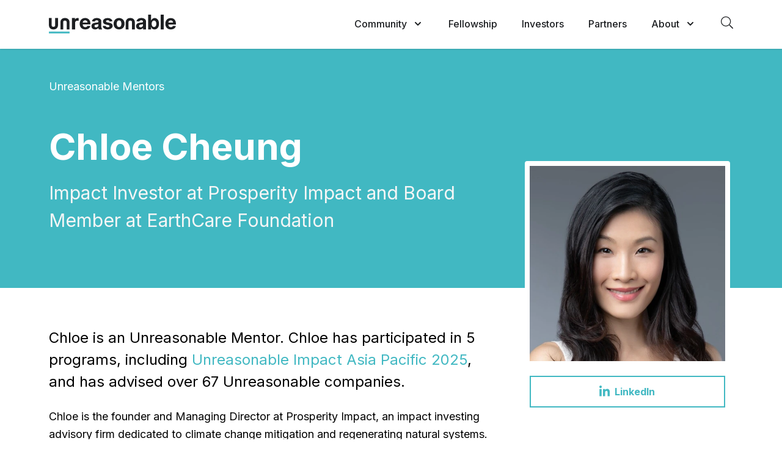

--- FILE ---
content_type: text/html; charset=utf-8
request_url: https://unreasonablegroup.com/people/chloe-cheung
body_size: 10347
content:
<!DOCTYPE html>
<html lang="en">
<head>
  
  
  <meta charset="utf-8" />
<meta name="viewport" content="width=device-width, initial-scale=1, shrink-to-fit=no" />
  <meta name="robots" content="index, follow, max-snippet:-1, max-image-preview:large, max-video-preview:-1" />
<meta name="google-site-verification" content="e59SMgy3eg2_nshUlpO37Egq7Havl81VB1WGp1XAP5M" />


<title>Chloe Cheung — Unreasonable Mentor</title>

<!-- Social -->
<meta name="description" content="Chloe is an Unreasonable Mentor. Chloe has participated in 5 programs, including &lt;a href=&quot;https://unreasonablegroup.com/initiatives/unreasonable-impact/asia&quot;&gt;Unreasonable Impact Asia Pacific 2025&lt;/a&gt;, and has advised over 67 Unreasonable companies." />
<meta itemprop="headline" content="Chloe Cheung — Unreasonable Mentor" />
<meta itemprop="description" content="Chloe is an Unreasonable Mentor. Chloe has participated in 5 programs, including &lt;a href=&quot;https://unreasonablegroup.com/initiatives/unreasonable-impact/asia&quot;&gt;Unreasonable Impact Asia Pacific 2025&lt;/a&gt;, and has advised over 67 Unreasonable companies." />
<meta property="og:locale" content="en_US" />
<meta property="og:type" content="website" />
<meta property="og:description" content="Chloe is an Unreasonable Mentor. Chloe has participated in 5 programs, including &lt;a href=&quot;https://unreasonablegroup.com/initiatives/unreasonable-impact/asia&quot;&gt;Unreasonable Impact Asia Pacific 2025&lt;/a&gt;, and has advised over 67 Unreasonable companies." />
<link rel="canonical" href="https://unreasonablegroup.com/people/chloe-cheung" />
<meta name="original-source" content="https://unreasonablegroup.com/people/chloe-cheung" />
<meta name="citation_publisher" content="Unreasonable Group" />
<meta property="og:site_name" content="Unreasonable Group" />
<meta name="twitter:card" content="summary_large_image" />
<meta name="twitter:site" content="@unreasonable" />
<meta name="twitter:creator" content="@unreasonable" />
<meta name="twitter:description" content="Chloe is an Unreasonable Mentor. Chloe has participated in 5 programs, including &lt;a href=&quot;https://unreasonablegroup.com/initiatives/unreasonable-impact/asia&quot;&gt;Unreasonable Impact Asia Pacific 2025&lt;/a&gt;, and has advised over 67 Unreasonable companies." />
<meta property="fb:app_id" content="192868308559" />

  <meta itemprop="image" content="https://d820a6sl534t.cloudfront.net/ug_og_image_2025.png" />
  <meta property="og:title" content="Chloe Cheung — Unreasonable Mentor" />
  <meta property="og:url" content="https://unreasonablegroup.com/people/chloe-cheung" />
  <meta name="image" property="og:image" content="https://d820a6sl534t.cloudfront.net/ug_og_image_2025.png" />
  <meta property="og:image:alt" content="Unreasonable Group brand imagery" />
  <meta name="twitter:title" content="Chloe Cheung — Unreasonable Mentor" />
  <meta name="twitter:url" content="https://unreasonablegroup.com/people/chloe-cheung" />
  <meta name="twitter:image" content="https://d820a6sl534t.cloudfront.net/ug_og_image_2025.png" />
  <meta name="twitter:image:alt" content="Unreasonable Group brand imagery" />
<!-- /Social -->

<script type="application/ld+json">
{"@context":"https://schema.org","@graph":[{"@type":"Organization","@id":"https://unreasonablegroup.com#organization","name":"Unreasonable Group","url":"https://unreasonablegroup.com","logo":"https://unreasonablegroup.com/apple-touch-icon.png","description":"Chloe is an Unreasonable Mentor. Chloe has participated in 5 programs, including \u003ca href=\"https://unreasonablegroup.com/initiatives/unreasonable-impact/asia\"\u003eUnreasonable Impact Asia Pacific 2025\u003c/a\u003e, and has advised over 67 Unreasonable companies.","sameAs":["https://www.linkedin.com/company/unreasonable","https://www.youtube.com/UnreasonableTV"]},{"@type":"WebSite","@id":"https://unreasonablegroup.com#website","url":"https://unreasonablegroup.com","name":"Unreasonable Group","description":"Chloe is an Unreasonable Mentor. Chloe has participated in 5 programs, including \u003ca href=\"https://unreasonablegroup.com/initiatives/unreasonable-impact/asia\"\u003eUnreasonable Impact Asia Pacific 2025\u003c/a\u003e, and has advised over 67 Unreasonable companies.","publisher":{"@id":"https://unreasonablegroup.com#organization"},"potentialAction":{"@type":"SearchAction","target":"https://unreasonablegroup.com/search?q={search_term_string}","query-input":"required name=search_term_string"}}]}
</script>

<link rel="apple-touch-icon" sizes="180x180" href="/apple-touch-icon.png">
<link rel="manifest" href="/site.webmanifest">
<link rel="icon" href="/favicon-dynamic.svg?t=1768921200">
<link rel="mask-icon" href="/favicon-dynamic.svg?t=1768921200" color="#1D1F22">
<meta name="apple-mobile-web-app-title" content="Unreasonable">
<meta name="application-name" content="Unreasonable">
<meta name="msapplication-TileColor" content="#1D1F22">
<meta name="msapplication-config" content="/browserconfig.xml">
<meta name="theme-color" content="#1D1F22">

<style>
    [x-cloak] {
        display: none !important;
    }
</style>

  <script defer src='https://static.cloudflareinsights.com/beacon.min.js' data-cf-beacon='{"token": "6b205e63c83b42cab1d20f1bce5dc438"}'></script>

  <script src="https://cdn.usefathom.com/script.js" data-site="GYICTYIL" defer></script>

<script>
  var flowConstants = flowConstants || {};
  flowConstants.flow = {
    network_key: "zqKTGpky8o2ZRCvTGoHKobTrsuKxEtpUwzmPqiK"
  };
  flowConstants.algolia = {
    application_id: "UIF3PAHME0",
    search_key: "e330c853b104ed46fa305a00e190aa79"
  };
</script>

  <link rel="stylesheet" href="https://unreasonablegroup.com/assets/application-752a6e722eee09dac9c46c01bee69534b2c391d9a28281fae6ebb38a7584511c.css" media="all" data-turbolinks-track="reload" />

  <link rel="preconnect" href="https://fonts.gstatic.com">
  <link href="https://fonts.googleapis.com/css2?family=Inter:wght@400;500;600;700&family=Abril+Fatface&family=Lora:ital@0;1&display=swap" rel="stylesheet">
  <script src="https://unreasonablegroup.com/assets/application-e529d36b62eeb1f8bb19b5b56f6c0db3d59f77ce13923cd05f840af9cebf7f35.js" data-turbolinks-track="reload"></script>
</head>
<body class="font-sans antialiased ">
  <a href="#main-content" class="skip-to-content">Skip to main content</a>
  

    
<header
    role="banner"
    data-rspec="navigation"
    class="w-full h-20 z-50 top-0 transition-transform transform translate-y-0 fixed nav-light-theme"
    x-cloak
    x-data="navigation('nav-light-theme', 'false')"
    x-init="initHomeScroll"
    x-on:scroll.window.passive="watchNavScroll()"
    x-ref="navigation"
>
    <div class="px-4 mx-auto max-w-6xl">
      <div class="flex justify-between items-center py-6 lg:justify-start lg:space-x-10">
        <div class="flex justify-start lg:w-0 lg:flex-1">
          <a title="Home Page" data-turbolinks="false" href="/">
              <svg class="w-48 h-auto lg:w-52" xmlns="http://www.w3.org/2000/svg" viewBox="0 0 213 32"><g><g><path fill="#41b8c2" d="M0 28.52h34.65v3.34H0z"/><path class="logo" d="M204.47 25a9.75 9.75 0 01-4.93-1.18 7.88 7.88 0 01-3.17-3.32 11 11 0 01-1.12-5.1 11 11 0 011.12-5 8.23 8.23 0 013.14-3.39 9.15 9.15 0 014.76-1.21 9.89 9.89 0 013.43.59 7.79 7.79 0 012.78 1.76 8.07 8.07 0 011.85 3 11.67 11.67 0 01.67 4.16v1.41h-15.69v-3.2h10.84a4 4 0 00-.48-2 3.62 3.62 0 00-1.34-1.35 3.88 3.88 0 00-2-.49 3.94 3.94 0 00-2.07.54 3.89 3.89 0 00-1.41 1.44 4.18 4.18 0 00-.52 2v3a5.23 5.23 0 00.51 2.39 3.65 3.65 0 001.46 1.55 4.43 4.43 0 002.24.55 4.66 4.66 0 001.57-.25 3.13 3.13 0 002-1.91l4.76.31a6.51 6.51 0 01-1.48 3 7.62 7.62 0 01-2.88 2 10.86 10.86 0 01-4.04.7zM192.47 0v25h-5.14V0zM177.31 5.71c-2.75 0-4.75 1.75-5.89 4.24V0h-5.07v25h5.07v-4a6.08 6.08 0 005.89 4c4.79-.13 7.36-4.29 7.36-9.59 0-5.97-3.3-9.7-7.36-9.7zm-1.09 15.19c-2.54 0-3.93-2.44-3.93-5.46s1.37-5.44 3.93-5.44 3.93 2.44 3.93 5.47-1.25 5.43-3.93 5.43zM152.36 25a7.65 7.65 0 01-3.18-.63 5.1 5.1 0 01-2.18-1.88 5.57 5.57 0 01-.8-3.08 5.42 5.42 0 01.57-2.61 4.65 4.65 0 011.55-1.71 8 8 0 012.24-1 16.83 16.83 0 012.65-.46c1.08-.11 2-.22 2.62-.32a3.57 3.57 0 001.45-.46 1 1 0 00.44-.9v-.07a2.26 2.26 0 00-.72-1.79 3 3 0 00-2.05-.63 3.7 3.7 0 00-2.22.61 2.92 2.92 0 00-1.09 1.54l-4.79-.39a6.55 6.55 0 011.44-2.94A6.93 6.93 0 01151 6.39a10.57 10.57 0 014-.68 11.64 11.64 0 013 .37 7.82 7.82 0 012.54 1.13 5.53 5.53 0 011.76 2 6 6 0 01.64 2.86V25h-5.05v-2.33c-.47.38-.63.44-1.21.9a6 6 0 01-1.81 1 7.54 7.54 0 01-2.51.43zm1.48-3.58a4.36 4.36 0 002-.45 3.58 3.58 0 001.37-1.24 3.1 3.1 0 00.5-1.76V16a2.59 2.59 0 01-.66.29c-.28.08-.59.16-.94.23s-.7.13-1 .18l-.94.14a6.77 6.77 0 00-1.6.42 2.6 2.6 0 00-1 .79 2 2 0 00-.38 1.22 1.87 1.87 0 00.77 1.61 3.29 3.29 0 001.88.52zM144.11 25h-4.77l.07-12.08a2.78 2.78 0 00-2.78-2.8h-.41a2.79 2.79 0 00-2.78 2.81l.09 12.07h-4.67V12.49a6.78 6.78 0 016.77-6.78h1.71a6.78 6.78 0 016.77 6.78zM117.65 25a9.43 9.43 0 01-4.89-1.21 8.12 8.12 0 01-3.17-3.37 10.82 10.82 0 01-1.12-5 10.85 10.85 0 011.12-5.06 8.14 8.14 0 013.17-3.38 10.49 10.49 0 019.78 0 8.14 8.14 0 013.17 3.38 10.85 10.85 0 011.12 5.06 10.82 10.82 0 01-1.12 5 8.12 8.12 0 01-3.17 3.37 9.49 9.49 0 01-4.89 1.21zm0-4a3.18 3.18 0 002.15-.73 4.52 4.52 0 001.31-2 9 9 0 00.44-2.91 9 9 0 00-.44-2.9 4.61 4.61 0 00-1.31-2 3.19 3.19 0 00-2.15-.74 3.31 3.31 0 00-2.18.74 4.63 4.63 0 00-1.32 2 8.7 8.7 0 00-.44 2.9 8.72 8.72 0 00.44 2.91 4.54 4.54 0 001.32 2 3.3 3.3 0 002.2.73zM106.44 11.31l-4.72.29a2.6 2.6 0 00-.52-1.1 3 3 0 00-1-.79 4.31 4.31 0 00-3.57.21 1.52 1.52 0 00-.82 1.34 1.42 1.42 0 00.53 1.13 4.19 4.19 0 001.83.74l3.37.68a8.39 8.39 0 014.05 1.79 4.27 4.27 0 011.33 3.25 5.16 5.16 0 01-1.07 3.22 7.13 7.13 0 01-2.94 2.15 11.16 11.16 0 01-4.28.77 10 10 0 01-5.88-1.55 6 6 0 01-2.57-4.21l5.03-.23a2.61 2.61 0 001.12 1.72 4.78 4.78 0 004.45.06 1.61 1.61 0 00.84-1.37 1.42 1.42 0 00-.59-1.15 4.24 4.24 0 00-1.8-.7L96 16.88A7.67 7.67 0 0192 15a4.65 4.65 0 01-1.33-3.43 4.94 4.94 0 011-3.09 6.12 6.12 0 012.75-2 11.22 11.22 0 014.16-.7 9.2 9.2 0 015.56 1.49 5.74 5.74 0 012.3 4.04zM77.63 25a7.65 7.65 0 01-3.18-.63 5.1 5.1 0 01-2.21-1.86 5.49 5.49 0 01-.81-3.08A5.49 5.49 0 0172 16.8a4.64 4.64 0 011.56-1.7 7.56 7.56 0 012.24-1 16.82 16.82 0 012.65-.47c1.08-.11 2-.22 2.62-.32a3.69 3.69 0 001.45-.45A1 1 0 0083 12v-.08a2.21 2.21 0 00-.73-1.78 3 3 0 00-2-.64 3.64 3.64 0 00-2.23.62 2.88 2.88 0 00-1.09 1.54l-4.79-.39a6.52 6.52 0 011.43-2.95 7 7 0 012.77-1.92 10.57 10.57 0 013.93-.68 11.64 11.64 0 013 .37 7.72 7.72 0 012.54 1.13 5.3 5.3 0 011.71 2A8.9 8.9 0 0187.9 12v9.08A13.46 13.46 0 0089.22 25h-5.6l-.53-2.32c-.47.38-.62.44-1.2.9a6.22 6.22 0 01-1.82 1 7.5 7.5 0 01-2.44.42zm1.48-3.58a4.33 4.33 0 002-.45 3.61 3.61 0 001.38-1.24A3.22 3.22 0 0083 18v-2a2.61 2.61 0 01-.66.28 8.64 8.64 0 01-.94.23q-.53.11-1.05.18l-.94.14a6.76 6.76 0 00-1.6.43 2.59 2.59 0 00-1 .78 2 2 0 00-.38 1.23 1.87 1.87 0 00.77 1.61 3.29 3.29 0 001.91.53zM61 25a10.07 10.07 0 01-5-1.17 8.06 8.06 0 01-3.23-3.34 11 11 0 01-1.12-5.12 10.87 10.87 0 011.12-5.06 8.31 8.31 0 013.19-3.4 9.32 9.32 0 014.83-1.22 10.17 10.17 0 013.48.59A7.74 7.74 0 0168.92 11a11.76 11.76 0 01.68 4.17v1.42H53.68v-3.17h11a4 4 0 00-.5-2 3.44 3.44 0 00-1.35-1.35 4 4 0 00-2-.5 4.05 4.05 0 00-2.1.54 4 4 0 00-1.43 1.45 4.19 4.19 0 00-.53 2v3.05a5.25 5.25 0 00.52 2.4 3.66 3.66 0 001.48 1.56 4.46 4.46 0 002.27.55 5.11 5.11 0 001.6-.24 3.57 3.57 0 001.24-.73 3.28 3.28 0 00.78-1.2l4.83.32a6.4 6.4 0 01-1.5 3 7.53 7.53 0 01-2.92 2A11.13 11.13 0 0161 25zM38.72 25V5.71h5v2.57a5.32 5.32 0 011.75-1.89 5.34 5.34 0 012.89-.68 6.48 6.48 0 01.84.07 6.78 6.78 0 01.78.15v4.56a6.39 6.39 0 00-1-.19 8.53 8.53 0 00-1.17-.09 4.06 4.06 0 00-2 .49 3.59 3.59 0 00-1.4 1.36 3.8 3.8 0 00-.52 2V25zM34.57 25H29.8l.06-12.08a2.78 2.78 0 00-2.78-2.8h-.4a2.77 2.77 0 00-2.78 2.81L24 25h-4.69V12.49a6.79 6.79 0 016.78-6.78h1.7a6.79 6.79 0 016.78 6.78zM15.25 5.71h-4.77l.07 12.08a2.78 2.78 0 01-2.78 2.8h-.41a2.79 2.79 0 01-2.78-2.81l.09-12.07H0v12.51A6.78 6.78 0 006.77 25h1.71a6.78 6.78 0 006.77-6.78z"/></g></g></svg>

</a>        </div>
        <div class="-my-2 -mr-4 lg:hidden">
          <button type="button" class="inline-flex items-center justify-center p-2 transition-colors text-black hover:text-teal focus:outline-none focus:text-teal-dark" @click="toggleMobileMenu" aria-label="Open the menu" x-bind:aria-expanded="mobileMenuIsOpen" aria-controls="primary-navigation">
            <span class="sr-only">Open menu</span>
            <!-- 2 hamburger lines -->
            <svg class="nav-hamburger" viewBox="0 0 100 80" width="40" height="22" fill="currentColor" aria-hidden="true">
                <rect y="15" width="100" height="13"></rect>
                <rect y="50" width="100" height="13"></rect>
            </svg>
          </button>
        </div>
        <nav class="hidden space-x-10 lg:flex" role="navigation" aria-label="Primary navigation">
          <div
          @mouseover="navDropdownOpen = true"
          @click="navDropdownOpen = true"
          @mouseout="navDropdownOpen = false"
          @click.away="navDropdownOpen = false"
          x-data="{ navDropdownOpen: false }" class="relative">
              <button type="button" :class="{ 'text-black': navDropdownOpen, 'text-gray-500': !navDropdownOpen }" class="inline-flex items-center text-base font-medium text-black rounded-md nav-link group hover:text-black focus:outline-none focus:ring-2 focus:ring-offset-2" aria-haspopup="true" x-bind:aria-expanded="navDropdownOpen" aria-controls="community-menu">
                  <span>Community</span>
                  <svg class="ml-2 w-5 h-5 text-gray-600 group-hover:text-gray-500" x-bind:class="{ 'text-gray-600': navDropdownOpen, 'text-gray-400': !navDropdownOpen }" xmlns="http://www.w3.org/2000/svg" viewBox="0 0 20 20" fill="currentColor" aria-hidden="true">
                      <path fill-rule="evenodd" d="M5.293 7.293a1 1 0 011.414 0L10 10.586l3.293-3.293a1 1 0 111.414 1.414l-4 4a1 1 0 01-1.414 0l-4-4a1 1 0 010-1.414z" clip-rule="evenodd"></path>
                  </svg>
              </button>

              <div id="community-menu" @mouseout="navDropdownOpen = false" x-show="navDropdownOpen" x-transition:enter="transition ease-out duration-200" x-transition:enter-start="opacity-0 translate-y-1" x-transition:enter-end="opacity-100 translate-y-0" x-transition:leave="transition ease-in duration-150" x-transition:leave-start="opacity-100 translate-y-0" x-transition:leave-end="opacity-0 translate-y-1" class="absolute left-1/2 z-50 px-2 pt-2 w-screen max-w-xs transform -translate-x-1/2 sm:px-0" style="display: none" role="menu" aria-label="Community">
                  <div class="overflow-hidden bg-white rounded-lg ring-1 ring-black ring-opacity-5 shadow-lg">
                      <div class="grid relative gap-2 py-3 px-4">
                          <a class="px-4 py-3 hover:bg-gray-light rounded-lg transition ease-in-out duration-150 text-black" data-turbolinks="false" role="menuitem" href="/ventures">
                              <p class="text-base font-medium text-black">
                                  Ventures
                              </p>
</a>                          <a class="px-4 py-3 hover:bg-gray-light rounded-lg transition ease-in-out duration-150 text-black" data-turbolinks="false" role="menuitem" href="/mentors">
                              <p class="text-base font-medium text-black">
                                  Mentors
                              </p>
</a>                          <a class="px-4 py-3 hover:bg-gray-light rounded-lg transition ease-in-out duration-150 text-black" data-turbolinks="false" role="menuitem" href="/ventures#impact">
                              <p class="text-base font-medium text-black">
                                  Impact
                              </p>
</a>                      </div>
                  </div>
              </div>
          </div>

        <a class="nav-link text-base font-medium" data-turbolinks="false" href="/fellowship">
            Fellowship
</a>
          <a class="nav-link text-base font-medium" data-turbolinks="false" href="/investors">
              Investors
</a>
          <a class="nav-link text-base font-medium" data-turbolinks="false" href="/partners">
              Partners
</a>
          <div
          @mouseover="navDropdownOpen = true"
          @mouseout="navDropdownOpen = false"
          @click="navDropdownOpen = true"
          @click.away="navDropdownOpen = false"
          x-data="{ navDropdownOpen: false }" class="relative">
              <button type="button" @click="navDropdownOpen = !navDropdownOpen" x-state:on="Item active" x-state:off="Item inactive" :class="{ 'text-black': navDropdownOpen, 'text-gray-500': !navDropdownOpen }" class="inline-flex items-center text-base font-medium text-black rounded-md nav-link group hover:text-black focus:outline-none focus:ring-2 focus:ring-offset-2 focus:ring-teal" aria-haspopup="true" x-bind:aria-expanded="navDropdownOpen" aria-controls="about-menu">
                  <span>About</span>
                  <svg x-state:on="Item active" x-state:off="Item inactive" class="ml-2 w-5 h-5 text-gray-600 group-hover:text-gray-500" x-bind:class="{ 'text-gray-600': navDropdownOpen, 'text-gray-400': !navDropdownOpen }" xmlns="http://www.w3.org/2000/svg" viewBox="0 0 20 20" fill="currentColor" aria-hidden="true">
                      <path fill-rule="evenodd" d="M5.293 7.293a1 1 0 011.414 0L10 10.586l3.293-3.293a1 1 0 111.414 1.414l-4 4a1 1 0 01-1.414 0l-4-4a1 1 0 010-1.414z" clip-rule="evenodd"></path>
                  </svg>
              </button>

              <div id="about-menu" @mouseleave="navDropdownOpen = false" x-show="navDropdownOpen" x-transition:enter="transition ease-out duration-200" x-transition:enter-start="opacity-0 translate-y-1" x-transition:enter-end="opacity-100 translate-y-0" x-transition:leave="transition ease-in duration-150" x-transition:leave-start="opacity-100 translate-y-0" x-transition:leave-end="opacity-0 translate-y-1" class="absolute left-1/2 z-50 px-2 pt-3 w-screen max-w-xs transform -translate-x-1/2 sm:px-0" style="display: none" role="menu" aria-label="About">
                  <div class="overflow-hidden bg-white rounded-lg ring-1 ring-black ring-opacity-5 shadow-lg">
                      <div class="grid relative gap-2 py-3 px-4">
                          <a class="px-4 py-3 hover:bg-gray-light rounded-lg transition ease-in-out duration-150 text-black" data-turbolinks="false" role="menuitem" href="/team">
                              <p class="text-base font-medium text-black">
                                  Our Team
                              </p>
</a>                          <a class="px-4 py-3 hover:bg-gray-light rounded-lg transition ease-in-out duration-150 text-black" data-turbolinks="false" role="menuitem" href="/why">
                              <p class="text-base font-medium text-black">
                                  Why We Exist
                              </p>
</a>                          <a class="px-4 py-3 hover:bg-gray-light rounded-lg transition ease-in-out duration-150 text-black" data-turbolinks="false" role="menuitem" href="/beliefs">
                              <p class="text-base font-medium text-black">
                                  What We Believe
                              </p>
</a>                          <a class="px-4 py-3 hover:bg-gray-light rounded-lg transition ease-in-out duration-150 text-black" data-turbolinks="false" role="menuitem" href="/press">
                              <p class="text-base font-medium text-black">
                                  News & Coverage
                              </p>
</a>                          <a class="px-4 py-3 hover:bg-gray-light rounded-lg transition ease-in-out duration-150 text-black" data-turbolinks="false" role="menuitem" href="/connect">
                              <p class="text-base font-medium text-black">
                                  Connect
                              </p>
</a>                      </div>
                  </div>
              </div>
          </div>

            <div
            x-data="searchForm()"
            x-on:keydown.escape="closeSearch()"
            class="">
                <button type="button" @click.prevent="openSearch()" title="Search" class="mr-0 nav-link" aria-label="Open site search" aria-controls="site-search-overlay" x-bind:aria-expanded="searchIsVisible">
                    <svg aria-hidden="true" width="20" height="20" focusable="false" data-prefix="fal" data-icon="search" role="img" xmlns="http://www.w3.org/2000/svg" viewBox="0 0 512 512"><path fill="currentColor" d="M508.5 481.6l-129-129c-2.3-2.3-5.3-3.5-8.5-3.5h-10.3C395 312 416 262.5 416 208 416 93.1 322.9 0 208 0S0 93.1 0 208s93.1 208 208 208c54.5 0 104-21 141.1-55.2V371c0 3.2 1.3 6.2 3.5 8.5l129 129c4.7 4.7 12.3 4.7 17 0l9.9-9.9c4.7-4.7 4.7-12.3 0-17zM208 384c-97.3 0-176-78.7-176-176S110.7 32 208 32s176 78.7 176 176-78.7 176-176 176z"></path></svg>
                </button>
                <div id="site-search-overlay" x-show="searchIsVisible"
                x-transition:enter="duration-100 ease-out" x-transition:enter-start="opacity-0"
                x-transition:enter-end="opacity-100"
                x-transition:leave="duration-100 ease-in" x-transition:leave-start="opacity-100"
                x-transition:leave-end="opacity-0"
                class="flex fixed top-0 left-0 justify-center items-center w-screen h-screen bg-white bg-opacity-95" role="dialog" aria-modal="true" aria-labelledby="site-search-label" tabindex="-1">
                    <button type="button" @click.prevent="closeSearch()" class="absolute top-4 right-4 text-4xl text-gray-dark hover:text-teal" aria-label="Close search overlay">
                        ×
                    </button>
                    <form action="/search" method="get" class="text-center" role="search">
                        <input x-ref="searchInput" name="q" type="text" autocomplete="off" required="true"
                            class="py-2 px-4 mx-auto mb-2 w-full max-w-3xl text-6xl font-bold placeholder-gray-400 text-center text-black bg-transparent border-0 outline-none focus:outline-none focus:shadow-none focus:ring-0">
                        <label id="site-search-label" for="q" class="block text-base text-gray-dark">
                            Press enter to begin your search
                        </label>
                    </form>
                </div>
            </div>


        </nav>
      </div>
    </div>

    <div
    id="primary-navigation"
    x-show="mobileMenuIsOpen"
    x-on:click.away="closeMobileMenu"
    x-on:keydown.escape="closeMobileMenu"
    x-transition:enter="duration-200 ease-out" x-transition:enter-start="opacity-0 scale-95" x-transition:enter-end="opacity-100 scale-100" x-transition:leave="duration-100 ease-in" x-transition:leave-start="opacity-100 scale-100" x-transition:leave-end="opacity-0 scale-95"
    class="absolute inset-x-0 top-0 p-2 transition transform origin-top-right lg:hidden"
    role="dialog" aria-modal="true" aria-label="Primary navigation" tabindex="-1">
      <div class="rounded-lg divide-y-2 ring-1 ring-opacity-5 nav-mobile-menu ring-gray divide-fullBlack">
        <div class="px-5 pt-5 pb-6">
          <div class="flex justify-between items-center">
            <div>
              <a title="Home" data-turbolinks="false" href="/">
                  <svg class="w-48 h-auto lg:w-52" xmlns="http://www.w3.org/2000/svg" viewBox="0 0 213 32"><g><g><path fill="#41b8c2" d="M0 28.52h34.65v3.34H0z"/><path class="logo" d="M204.47 25a9.75 9.75 0 01-4.93-1.18 7.88 7.88 0 01-3.17-3.32 11 11 0 01-1.12-5.1 11 11 0 011.12-5 8.23 8.23 0 013.14-3.39 9.15 9.15 0 014.76-1.21 9.89 9.89 0 013.43.59 7.79 7.79 0 012.78 1.76 8.07 8.07 0 011.85 3 11.67 11.67 0 01.67 4.16v1.41h-15.69v-3.2h10.84a4 4 0 00-.48-2 3.62 3.62 0 00-1.34-1.35 3.88 3.88 0 00-2-.49 3.94 3.94 0 00-2.07.54 3.89 3.89 0 00-1.41 1.44 4.18 4.18 0 00-.52 2v3a5.23 5.23 0 00.51 2.39 3.65 3.65 0 001.46 1.55 4.43 4.43 0 002.24.55 4.66 4.66 0 001.57-.25 3.13 3.13 0 002-1.91l4.76.31a6.51 6.51 0 01-1.48 3 7.62 7.62 0 01-2.88 2 10.86 10.86 0 01-4.04.7zM192.47 0v25h-5.14V0zM177.31 5.71c-2.75 0-4.75 1.75-5.89 4.24V0h-5.07v25h5.07v-4a6.08 6.08 0 005.89 4c4.79-.13 7.36-4.29 7.36-9.59 0-5.97-3.3-9.7-7.36-9.7zm-1.09 15.19c-2.54 0-3.93-2.44-3.93-5.46s1.37-5.44 3.93-5.44 3.93 2.44 3.93 5.47-1.25 5.43-3.93 5.43zM152.36 25a7.65 7.65 0 01-3.18-.63 5.1 5.1 0 01-2.18-1.88 5.57 5.57 0 01-.8-3.08 5.42 5.42 0 01.57-2.61 4.65 4.65 0 011.55-1.71 8 8 0 012.24-1 16.83 16.83 0 012.65-.46c1.08-.11 2-.22 2.62-.32a3.57 3.57 0 001.45-.46 1 1 0 00.44-.9v-.07a2.26 2.26 0 00-.72-1.79 3 3 0 00-2.05-.63 3.7 3.7 0 00-2.22.61 2.92 2.92 0 00-1.09 1.54l-4.79-.39a6.55 6.55 0 011.44-2.94A6.93 6.93 0 01151 6.39a10.57 10.57 0 014-.68 11.64 11.64 0 013 .37 7.82 7.82 0 012.54 1.13 5.53 5.53 0 011.76 2 6 6 0 01.64 2.86V25h-5.05v-2.33c-.47.38-.63.44-1.21.9a6 6 0 01-1.81 1 7.54 7.54 0 01-2.51.43zm1.48-3.58a4.36 4.36 0 002-.45 3.58 3.58 0 001.37-1.24 3.1 3.1 0 00.5-1.76V16a2.59 2.59 0 01-.66.29c-.28.08-.59.16-.94.23s-.7.13-1 .18l-.94.14a6.77 6.77 0 00-1.6.42 2.6 2.6 0 00-1 .79 2 2 0 00-.38 1.22 1.87 1.87 0 00.77 1.61 3.29 3.29 0 001.88.52zM144.11 25h-4.77l.07-12.08a2.78 2.78 0 00-2.78-2.8h-.41a2.79 2.79 0 00-2.78 2.81l.09 12.07h-4.67V12.49a6.78 6.78 0 016.77-6.78h1.71a6.78 6.78 0 016.77 6.78zM117.65 25a9.43 9.43 0 01-4.89-1.21 8.12 8.12 0 01-3.17-3.37 10.82 10.82 0 01-1.12-5 10.85 10.85 0 011.12-5.06 8.14 8.14 0 013.17-3.38 10.49 10.49 0 019.78 0 8.14 8.14 0 013.17 3.38 10.85 10.85 0 011.12 5.06 10.82 10.82 0 01-1.12 5 8.12 8.12 0 01-3.17 3.37 9.49 9.49 0 01-4.89 1.21zm0-4a3.18 3.18 0 002.15-.73 4.52 4.52 0 001.31-2 9 9 0 00.44-2.91 9 9 0 00-.44-2.9 4.61 4.61 0 00-1.31-2 3.19 3.19 0 00-2.15-.74 3.31 3.31 0 00-2.18.74 4.63 4.63 0 00-1.32 2 8.7 8.7 0 00-.44 2.9 8.72 8.72 0 00.44 2.91 4.54 4.54 0 001.32 2 3.3 3.3 0 002.2.73zM106.44 11.31l-4.72.29a2.6 2.6 0 00-.52-1.1 3 3 0 00-1-.79 4.31 4.31 0 00-3.57.21 1.52 1.52 0 00-.82 1.34 1.42 1.42 0 00.53 1.13 4.19 4.19 0 001.83.74l3.37.68a8.39 8.39 0 014.05 1.79 4.27 4.27 0 011.33 3.25 5.16 5.16 0 01-1.07 3.22 7.13 7.13 0 01-2.94 2.15 11.16 11.16 0 01-4.28.77 10 10 0 01-5.88-1.55 6 6 0 01-2.57-4.21l5.03-.23a2.61 2.61 0 001.12 1.72 4.78 4.78 0 004.45.06 1.61 1.61 0 00.84-1.37 1.42 1.42 0 00-.59-1.15 4.24 4.24 0 00-1.8-.7L96 16.88A7.67 7.67 0 0192 15a4.65 4.65 0 01-1.33-3.43 4.94 4.94 0 011-3.09 6.12 6.12 0 012.75-2 11.22 11.22 0 014.16-.7 9.2 9.2 0 015.56 1.49 5.74 5.74 0 012.3 4.04zM77.63 25a7.65 7.65 0 01-3.18-.63 5.1 5.1 0 01-2.21-1.86 5.49 5.49 0 01-.81-3.08A5.49 5.49 0 0172 16.8a4.64 4.64 0 011.56-1.7 7.56 7.56 0 012.24-1 16.82 16.82 0 012.65-.47c1.08-.11 2-.22 2.62-.32a3.69 3.69 0 001.45-.45A1 1 0 0083 12v-.08a2.21 2.21 0 00-.73-1.78 3 3 0 00-2-.64 3.64 3.64 0 00-2.23.62 2.88 2.88 0 00-1.09 1.54l-4.79-.39a6.52 6.52 0 011.43-2.95 7 7 0 012.77-1.92 10.57 10.57 0 013.93-.68 11.64 11.64 0 013 .37 7.72 7.72 0 012.54 1.13 5.3 5.3 0 011.71 2A8.9 8.9 0 0187.9 12v9.08A13.46 13.46 0 0089.22 25h-5.6l-.53-2.32c-.47.38-.62.44-1.2.9a6.22 6.22 0 01-1.82 1 7.5 7.5 0 01-2.44.42zm1.48-3.58a4.33 4.33 0 002-.45 3.61 3.61 0 001.38-1.24A3.22 3.22 0 0083 18v-2a2.61 2.61 0 01-.66.28 8.64 8.64 0 01-.94.23q-.53.11-1.05.18l-.94.14a6.76 6.76 0 00-1.6.43 2.59 2.59 0 00-1 .78 2 2 0 00-.38 1.23 1.87 1.87 0 00.77 1.61 3.29 3.29 0 001.91.53zM61 25a10.07 10.07 0 01-5-1.17 8.06 8.06 0 01-3.23-3.34 11 11 0 01-1.12-5.12 10.87 10.87 0 011.12-5.06 8.31 8.31 0 013.19-3.4 9.32 9.32 0 014.83-1.22 10.17 10.17 0 013.48.59A7.74 7.74 0 0168.92 11a11.76 11.76 0 01.68 4.17v1.42H53.68v-3.17h11a4 4 0 00-.5-2 3.44 3.44 0 00-1.35-1.35 4 4 0 00-2-.5 4.05 4.05 0 00-2.1.54 4 4 0 00-1.43 1.45 4.19 4.19 0 00-.53 2v3.05a5.25 5.25 0 00.52 2.4 3.66 3.66 0 001.48 1.56 4.46 4.46 0 002.27.55 5.11 5.11 0 001.6-.24 3.57 3.57 0 001.24-.73 3.28 3.28 0 00.78-1.2l4.83.32a6.4 6.4 0 01-1.5 3 7.53 7.53 0 01-2.92 2A11.13 11.13 0 0161 25zM38.72 25V5.71h5v2.57a5.32 5.32 0 011.75-1.89 5.34 5.34 0 012.89-.68 6.48 6.48 0 01.84.07 6.78 6.78 0 01.78.15v4.56a6.39 6.39 0 00-1-.19 8.53 8.53 0 00-1.17-.09 4.06 4.06 0 00-2 .49 3.59 3.59 0 00-1.4 1.36 3.8 3.8 0 00-.52 2V25zM34.57 25H29.8l.06-12.08a2.78 2.78 0 00-2.78-2.8h-.4a2.77 2.77 0 00-2.78 2.81L24 25h-4.69V12.49a6.79 6.79 0 016.78-6.78h1.7a6.79 6.79 0 016.78 6.78zM15.25 5.71h-4.77l.07 12.08a2.78 2.78 0 01-2.78 2.8h-.41a2.79 2.79 0 01-2.78-2.81l.09-12.07H0v12.51A6.78 6.78 0 006.77 25h1.71a6.78 6.78 0 006.77-6.78z"/></g></g></svg>

</a>            </div>
            <div class="-mr-2">
              <button type="button" class="inline-flex justify-center items-center p-2 text-gray-400 hover:text-gray-500 hover:bg-gray-100 focus:outline-none focus:ring-2 focus:ring-inset focus:ring-teal" @click="toggleMobileMenu">
                <span class="sr-only">Close menu</span>
                <!-- Heroicon name: outline/x -->
                <svg class="w-6 h-6" xmlns="http://www.w3.org/2000/svg" fill="none" viewBox="0 0 24 24" stroke="currentColor" aria-hidden="true">
                  <path stroke-linecap="round" stroke-linejoin="round" stroke-width="2" d="M6 18L18 6M6 6l12 12" />
                </svg>
              </button>
            </div>
          </div>
          <div class="mt-6">
            <nav class="grid gap-y-8" aria-label="Primary navigation links">
            <a class="nav-link -m-3 p-3 text-base font-medium" data-turbolinks="false" href="/ventures">Ventures</a>

              <a class="nav-link -m-3 p-3 text-base font-medium" data-turbolinks="false" href="/fellowship">
                  Fellowship
</a>
              <a class="nav-link -m-3 p-3 text-base font-medium" data-turbolinks="false" href="/collective">
                  Investors
</a>
              <a class="nav-link -m-3 p-3 text-base font-medium" data-turbolinks="false" href="/partners">
                  Partners
</a>
              <a class="nav-link -m-3 p-3 text-base font-medium" data-turbolinks="false" href="/ventures#impact">
                  Impact
</a>
              <a class="nav-link -m-3 p-3 text-base font-medium" data-turbolinks="false" href="/mentors">Mentors</a>
            </nav>
          </div>
        </div>
        <div class="py-6 px-5 space-y-6">
          <div class="grid grid-cols-2 gap-y-4 gap-x-8">
              <a class="nav-link -m-3 p-3 text-base font-medium" data-turbolinks="false" href="/beliefs">
                  Our Beliefs
</a>              <a class="nav-link text-black text-base font-medium mb-3" data-turbolinks="false" href="/team">Our Team</a>
              <a class="nav-link -m-3 p-3 text-base font-medium" data-turbolinks="false" href="/why">
                  Our Why
</a>              <a class="nav-link text-black text-base font-medium mb-3" data-turbolinks="false" href="/press">News &amp; Coverage</a>
          </div>
          <form action="/search" method="get" class="validate">
            <input name="q" type="text" autocomplete="off" required="true"
                class="py-2 px-4 w-full text-sm placeholder-gray-400 text-black rounded-md border shadow-sm border-gray-light focus:ring-1 focus:ring-teal focus:border-teal"
                placeholder="Search">
          </form>
        </div>
      </div>
    </div>
</header>


  <main id="main-content" class="bg-gray-100 min-h-hero" role="main" tabindex="-1">
    
<script type="application/ld+json">
{
    "@context": "https://schema.org",
    "@type": "ProfilePage",
    "mainEntity": {
        "@type": "Person",
        "name": "Chloe Cheung",
        "alternateName": "chloe-cheung",
        "identifier": "7170e2fc-13b1-4049-84c3-140ab99555e0",
        "description": "Chloe is an Unreasonable Mentor. Chloe has participated in 5 programs, including Unreasonable Impact Asia Pacific 2025, and has advised over 67 Unreasonable companies.",
        "image": "https://d820a6sl534t.cloudfront.net/uploads/profile_image/7170e2fc-13b1-4049-84c3-140ab99555e0/large_41dcdd54-82e1-426a-b6d6-2881949e59bc.jpg",
        "url": "https://unreasonablegroup.com/people/chloe-cheung",
        "sameAs": ["https://www.linkedin.com/in/chloeycheung"]
    }
}
</script>

<section class="w-full pt-32 pb-64 lg:pb-16 bg-gradient-to-t lg:text-left text-center bg-teal">
    <div class="px-4 mx-auto max-w-6xl text-white">
            <a class="text-white hover:text-white relative flex items-center inline-block text-lg text-white mb-12 group" href="/mentors">
                <span class="block mr-2 transition lg:translate-y-2 lg:mr-0 lg:transform lg:opacity-0 lg:-translate-x-8 lg:absolute group-hover:translate-y-0 group-hover:opacity-100">
                    <svg class="text-white stroke-current" width="18" height="14" xmlns="http://www.w3.org/2000/svg"><g fill="none" fill-rule="evenodd" stroke-linecap="round" stroke-linejoin="round" stroke-width="2"><path d="M7 13L1 7M1 7l6-6M1 7h15.429"/></g></svg>
                </span>
                Unreasonable Mentors
</a>        <div class="lg:w-2/3">
            <h1 class="mb-4 text-5xl font-bold leading-tight lg:text-6xl">
                Chloe Cheung
            </h1>

            <h2 class="text-xl sm:mb-6 text-gray-light lg:text-3xl person-headline">
                Impact Investor at Prosperity Impact and Board Member at EarthCare Foundation
            </h2>
        </div>
    </div>
</section>

<section class="px-4 pb-20 mx-auto max-w-6xl">
    <div class="grid grid-cols-1 gap-5 sm:gap-10 lg:grid-cols-6">
        <div class="order-2 col-span-2 pb-10 lg:pt-16 lg:order-1 lg:col-span-4">
            <div class="mb-6 text-xl leading-normal lg:text-2xl">
                Chloe is an Unreasonable Mentor. Chloe has participated in 5 programs, including <a href="https://unreasonablegroup.com/initiatives/unreasonable-impact/asia">Unreasonable Impact Asia Pacific 2025</a>, and has advised over 67 Unreasonable companies.
            </div>
                <div class="mt-6 mb-4 leading-relaxed people-bio lg:mb-6">
                    <div>Chloe is the founder and Managing Director at Prosperity Impact, an impact investing advisory firm dedicated to climate change mitigation and regenerating natural systems. She is responsible for deal origination, evaluation and execution, and helping clients to refine their impact strategies and processes. Chloe has over 13 years of experience in M&amp;A, growth strategies and financial analysis, including valuation, due diligence, and post merger integrations.&nbsp;</div><div></div><div>Originally from China, Chloe is trilingual in English, Mandarin and Cantonese and has worked in Sydney, Shanghai, London and Hong Kong where she is currently based in. She is a Chartered Accountant in Australia and holds a BComm in Finance from the University of Melbourne and is completing her MSSc in Corporate Environmental Governance at the University of Hong Kong.&nbsp;</div>
                </div>
        </div>
        <div class="order-1 col-span-2 mx-auto mb-3 max-w-lg lg:order-2">
            <div class="p-2 mx-auto mb-4 -mt-52 bg-white rounded">
                <img class="mx-auto w-80 h-auto" alt="Photo of Chloe Cheung" src="/cdn-cgi/image/format=auto,fit=scale-down,width=480,quality=90/https://d820a6sl534t.cloudfront.net/uploads/profile_image/7170e2fc-13b1-4049-84c3-140ab99555e0/large_41dcdd54-82e1-426a-b6d6-2881949e59bc.jpg">
            </div>
                <a class="block py-3 mx-2 mb-3 font-bold border-2 transition-colors border-teal hover:bg-teal-dark hover:text-white hover:border-teal-dark" href="https://www.linkedin.com/in/chloeycheung" rel="noopener noreferrer" title="LinkedIn" target="_blank">
                    <span class="flex justify-center items-center">
                        <svg aria-hidden="true" focusable="false" data-prefix="fab" data-icon="linkedin-in" class="h-5 svg-inline--fa fa-linkedin-in fa-w-14" role="img" xmlns="http://www.w3.org/2000/svg" viewBox="0 0 448 512"><path fill="currentColor" d="M100.28 448H7.4V148.9h92.88zM53.79 108.1C24.09 108.1 0 83.5 0 53.8a53.79 53.79 0 0 1 107.58 0c0 29.7-24.1 54.3-53.79 54.3zM447.9 448h-92.68V302.4c0-34.7-.7-79.2-48.29-79.2-48.29 0-55.69 37.7-55.69 76.7V448h-92.78V148.9h89.08v40.8h1.3c12.4-23.5 42.69-48.3 87.88-48.3 94 0 111.28 61.9 111.28 142.3V448z"></path></svg>
                        <span class="pl-2">LinkedIn</span>
                    </span>
                </a>
        </div>
    </div>
</section>

  </main>

  <script src="https://unreasonablegroup.com/assets/global-1c5e12a372a192e835a7e334ad4ef9efc6dd6d88e4dbd2a50510f2a768792090.js"></script>

    
    <footer class="relative z-10 pt-6 text-white bg-black sm:pt-12" aria-labelledby="footerHeading">
        <h2 id="footerHeading" class="sr-only">Footer</h2>
        <div class="py-0 px-4 mx-auto max-w-6xl sm:py-12">
            <div class="grid grid-cols-2 gap-2 md:grid-cols-3 lg:grid-cols-5">
                <div class="mt-8 w-full lg:mt-0">
                    <h3 class="text-sm font-semibold tracking-wider uppercase text-gray-dark">
                    Community
                    </h3>
                    <ul class="mt-4 space-y-4">
                        <li>
                            <a class="text-sm text-gray-light hover:text-teal" data-turbolinks="false" href="/fellowship">Entrepreneurs</a>
                        </li>

                        <li>
                            <a class="text-sm text-gray-light hover:text-teal" data-turbolinks="false" href="/collective">Investors</a>
                        </li>

                        <li>
                            <a class="text-sm text-gray-light hover:text-teal" data-turbolinks="false" href="/partners">Partners</a>
                        </li>

                        <li>
                            <a class="text-sm text-gray-light hover:text-teal" data-turbolinks="false" href="/ventures">Our Ventures</a>
                        </li>

                        <li>
                            <a class="text-sm text-gray-light hover:text-teal" data-turbolinks="false" href="/mentors">Our Mentors</a>
                        </li>
                    </ul>
                </div>
                <div class="mt-8 w-full lg:mt-0">
                    <h3 class="text-sm font-semibold tracking-wider uppercase text-gray-dark">
                    About
                    </h3>
                    <ul class="mt-4 space-y-4">
                        <li>
                            <a class="text-sm text-gray-light hover:text-teal" data-turbolinks="false" href="/team">Our Team</a>
                        </li>

                        <li>
                            <a class="text-sm text-gray-light hover:text-teal" data-turbolinks="false" href="/why">Why We Exist</a>
                        </li>

                        <li>
                            <a class="text-sm text-gray-light hover:text-teal" data-turbolinks="false" href="/beliefs">What We Believe</a>
                        </li>

                        <li>
                            <a class="text-sm text-gray-light hover:text-teal" data-turbolinks="false" href="/connect#careers">
                                Careers
</a>                        </li>

                        <li>
                            <a class="text-sm text-gray-light hover:text-teal" data-turbolinks="false" href="/press">Press</a>
                        </li>
                    </ul>
                </div>
                <div class="mt-8 w-full lg:mt-0">
                    <h3 class="text-sm font-semibold tracking-wider uppercase text-gray-dark">
                    Connect
                    </h3>
                    <ul class="mt-4 space-y-4">
                        <li>
                            <a class="text-sm text-gray-light hover:text-teal" data-turbolinks="false" href="/connect#contact">Contact Us</a>
                        </li>

                        <li>
                            <a href="https://www.linkedin.com/company/unreasonable" target="_blank" class="text-sm text-white hover:text-teal" rel="noopener noreferrer">
                                LinkedIn
                            </a>
                        </li>

                        <li>
                            <a href="https://www.youtube.com/UnreasonableTV" target="_blank" class="text-sm text-white hover:text-teal" rel="noopener noreferrer">
                                YouTube
                            </a>
                        </li>
                    </ul>
                </div>
                        <div class="col-span-2 mt-8 w-full lg:mt-0">
                            <div class="pb-10 w-96 max-w-full lg:mt-0 lg:ml-8">
                                <h3 class="mb-2 text-sm font-semibold tracking-wider uppercase text-gray-dark">
                                    Newsletter
                                </h3>
                                <form action="https://unreasonablegroup.us3.list-manage.com/subscribe/post?u=ef8dcbd70a331717766eb065f&amp;id=d585ab0873" method="post" id="mc-embedded-subscribe-form" name="mc-embedded-subscribe-form" class="mt-3 validate sm:flex" target="_blank">
                                    <label for="emailAddress" class="sr-only">Email address</label>
                                    <input id="mce-EMAIL" name="EMAIL" type="email" autocomplete="email" required="true"
                                        class="py-2 px-4 w-full text-sm text-black rounded-md border shadow-sm border-gray-light placeholder-gray-dark focus:ring-1 focus:ring-teal focus:border-teal sm:max-w-xs"
                                        placeholder="Enter your email">
                                    <div class="mt-3 rounded-md shadow sm:mt-0 sm:ml-3 sm:flex-shrink-0">
                                        <div style="position: absolute; left: -5000px;" aria-hidden="true"><input type="text" name="b_ef8dcbd70a331717766eb065f_d585ab0873" tabindex="-1" value=""></div>
                                        <input type="submit" value="Subscribe" name="subscribe" id="mc-embedded-subscribe"
                                            class="flex justify-center items-center py-2 px-4 w-full text-sm font-medium text-center text-white uppercase rounded-md border border-transparent shadow-sm cursor-pointer bg-teal hover:bg-teal-dark focus:outline-none focus:ring-2 focus:ring-offset-2 focus:ring-teal-light disabled:opacity-50">
                                    </div>
                                    <input type="hidden" name="SOURCE" value="UnreasonableGroup.com Footer">
                                </form>
                                <div class="mt-3 mb-5 text-sm text-gray">
                                    <div class="flex items-start text-sm leading-tight">
                                        <div class="flex items-center">
                                            <!-- Zero-width space character, used to align checkbox properly -->
                                            &#8203;
                                            <input id="group-req-newsletter" name="" type="checkbox" value="" checked="true" class="ml-1 w-4 h-4 form-checkbox border-gray text-gray-dark focus:outline-none focus:ring-0">
                                        </div>
                                        <label for="group-req-newsletter" class="ml-2 text-sm cursor-pointer select-none text-gray">Unreasonable Twice Monthly Digest</label>
                                    </div>
                                    <div class="hidden pt-2 text-sm text-teal-light" id="mc-must-check">Must select the list to subscribe to.</div>
                                    <div class="mt-5 text-sm font-light text-gray-dark">Read our <a href="https://privacy.unreasonablegroup.com/cdn/notice.html" class="font-light text-white hover:text-teal" target="_blank" rel="noopener noreferrer">Privacy Policy</a>.</div>
                                </div>
                                <div class="pt-8">
                                    <a href="https://unreasonable.eco" target="_blank" class="text-sm text-white hover:text-teal" rel="noopener noreferrer">
                                        Private Community Login »
                                    </a>
                                </div>
                            </div>
                    </div>
            </div>

            <div class="max-w-4xl pt-5 pb-5 lg:pt-20 lg:pb-8 text-left -mx-4">
                <h2 class="px-4 font-serif text-lg italic md:text-xl md:leading-loose text-gray-dark">
                    “The reasonable person adapts themselves to the world; the unreasonable one persists in trying to adapt the world to themselves. Therefore all progress depends on unreasonable people.”
                    <span class="block mt-4 text-base md:text-lg">— quote adapted from George Bernard Shaw</span>
                </h2>
            </div>

            <div class="md:flex md:items-center md:justify-between mt-5 text-left -mx-4">
                <p class="px-4 mb-4 text-xs text-left text-gray-dark md:mb-0">
                    &copy; 2026 Unreasonable Group, <a href="https://www.bcorporation.net/en-us/find-a-b-corp/company/unreasonable-group" target="_blank" class="text-gray hover:text-teal-dark" rel="noreferrer noopener">Certified B Corporation</a>. All rights reserved.
                </p>
            </div>

        </div>

    </footer>


  

  
<script>(function(){function c(){var b=a.contentDocument||a.contentWindow.document;if(b){var d=b.createElement('script');d.innerHTML="window.__CF$cv$params={r:'9c0f7b336f07c60e',t:'MTc2ODkyMTY0NA=='};var a=document.createElement('script');a.src='/cdn-cgi/challenge-platform/scripts/jsd/main.js';document.getElementsByTagName('head')[0].appendChild(a);";b.getElementsByTagName('head')[0].appendChild(d)}}if(document.body){var a=document.createElement('iframe');a.height=1;a.width=1;a.style.position='absolute';a.style.top=0;a.style.left=0;a.style.border='none';a.style.visibility='hidden';document.body.appendChild(a);if('loading'!==document.readyState)c();else if(window.addEventListener)document.addEventListener('DOMContentLoaded',c);else{var e=document.onreadystatechange||function(){};document.onreadystatechange=function(b){e(b);'loading'!==document.readyState&&(document.onreadystatechange=e,c())}}}})();</script><script defer src="https://static.cloudflareinsights.com/beacon.min.js/vcd15cbe7772f49c399c6a5babf22c1241717689176015" integrity="sha512-ZpsOmlRQV6y907TI0dKBHq9Md29nnaEIPlkf84rnaERnq6zvWvPUqr2ft8M1aS28oN72PdrCzSjY4U6VaAw1EQ==" data-cf-beacon='{"version":"2024.11.0","token":"888a8f167a5947cfa558a4fae44ee77f","server_timing":{"name":{"cfCacheStatus":true,"cfEdge":true,"cfExtPri":true,"cfL4":true,"cfOrigin":true,"cfSpeedBrain":true},"location_startswith":null}}' crossorigin="anonymous"></script>
</body>
</html>


--- FILE ---
content_type: application/javascript; charset=UTF-8
request_url: https://unreasonablegroup.com/cdn-cgi/challenge-platform/scripts/jsd/main.js
body_size: 8349
content:
window._cf_chl_opt={AKGCx8:'b'};~function(H6,uh,ux,uj,uX,up,uR,uT,H0,H2){H6=o,function(B,O,HS,H5,H,z){for(HS={B:382,O:454,H:468,z:497,I:538,m:427,Z:328,G:321,e:542},H5=o,H=B();!![];)try{if(z=-parseInt(H5(HS.B))/1*(parseInt(H5(HS.O))/2)+-parseInt(H5(HS.H))/3+parseInt(H5(HS.z))/4+-parseInt(H5(HS.I))/5+parseInt(H5(HS.m))/6+-parseInt(H5(HS.Z))/7*(-parseInt(H5(HS.G))/8)+parseInt(H5(HS.e))/9,z===O)break;else H.push(H.shift())}catch(I){H.push(H.shift())}}(Y,668537),uh=this||self,ux=uh[H6(419)],uj=null,uX=uQ(),up={},up[H6(537)]='o',up[H6(342)]='s',up[H6(434)]='u',up[H6(305)]='z',up[H6(492)]='n',up[H6(475)]='I',up[H6(297)]='b',uR=up,uh[H6(543)]=function(B,O,H,z,zs,zf,zF,Hg,I,G,i,P,M,g,C){if(zs={B:485,O:301,H:518,z:373,I:365,m:455,Z:373,G:365,e:371,i:440,P:304,M:507,g:430,C:545,D:505,W:485,U:530,n:296,E:459,L:312,c:529,k:428,K:332,J:451,A:514,l:334,h:333,x:332,j:530},zf={B:378,O:331,H:545,z:413,I:520,m:312},zF={B:421,O:324,H:463,z:332},Hg=H6,I={'iYAiW':function(D,W){return D<W},'WkXWi':function(D,W){return D+W},'bWnbQ':function(D,W){return D+W},'SgBWp':function(D,W){return D-W},'CYVoa':function(D,W){return D|W},'vgsbG':function(D,W){return D<<W},'WZiYx':function(D,W){return W==D},'AnUeO':function(D,W){return D(W)},'dqnHV':function(D,W){return W===D},'dqxmy':function(D,W){return D===W},'irxxk':Hg(zs.B),'oJtLp':function(D,W,U){return D(W,U)}},I[Hg(zs.O)](null,O)||I[Hg(zs.H)](void 0,O))return z;for(G=ua(O),B[Hg(zs.z)][Hg(zs.I)]&&(G=G[Hg(zs.m)](B[Hg(zs.Z)][Hg(zs.G)](O))),G=B[Hg(zs.e)][Hg(zs.i)]&&B[Hg(zs.P)]?B[Hg(zs.e)][Hg(zs.i)](new B[(Hg(zs.P))](G)):function(D,HD,W){for(HD=Hg,D[HD(zf.B)](),W=0;I[HD(zf.O)](W,D[HD(zf.H)]);D[W]===D[I[HD(zf.z)](W,1)]?D[HD(zf.I)](I[HD(zf.m)](W,1),1):W+=1);return D}(G),i='nAsAaAb'.split('A'),i=i[Hg(zs.M)][Hg(zs.g)](i),P=0;P<G[Hg(zs.C)];P++)if(I[Hg(zs.D)]===Hg(zs.W))(M=G[P],g=uV(B,O,M),I[Hg(zs.U)](i,g))?(C='s'===g&&!B[Hg(zs.n)](O[M]),Hg(zs.E)===I[Hg(zs.L)](H,M)?Z(H+M,g):C||I[Hg(zs.c)](Z,H+M,O[M])):Z(H+M,g);else{for(y=1,N=0;Q<X;R=V|B<<1,O==I[Hg(zs.k)](T,1)?(Y0=0,Y1[Hg(zs.K)](Y2(Y3)),Y4=0):Y5++,Y6=0,z++);for(Y7=Y8[Hg(zs.J)](0),Y9=0;16>YY;YB=I[Hg(zs.A)](I[Hg(zs.l)](YO,1),1&Yu),I[Hg(zs.h)](YH,Yz-1)?(YI=0,Ym[Hg(zs.x)](I[Hg(zs.j)](Yw,YZ)),YG=0):Ye++,Yi>>=1,Yo++);}return z;function Z(D,W,HC){HC=Hg,Object[HC(zF.B)][HC(zF.O)][HC(zF.H)](z,W)||(z[W]=[]),z[W][HC(zF.z)](D)}},uT=H6(498)[H6(393)](';'),H0=uT[H6(507)][H6(430)](uT),uh[H6(412)]=function(O,H,zX,zQ,zy,HW,z,I,m,Z,G,i){for(zX={B:494,O:512,H:414,z:377,I:528,m:327,Z:545,G:494,e:320,i:494,P:545,M:472,g:332,C:439},zQ={B:494,O:522,H:512},zy={B:515,O:318},HW=H6,z={},z[HW(zX.B)]=function(P,M){return P===M},z[HW(zX.O)]=HW(zX.H),z[HW(zX.z)]=HW(zX.I),I=z,m=Object[HW(zX.m)](H),Z=0;Z<m[HW(zX.Z)];Z++)if(I[HW(zX.G)](I[HW(zX.z)],HW(zX.e)))return z==null?'':I.g(m,6,function(M,HU){return HU=HW,HU(zy.B)[HU(zy.O)](M)});else if(G=m[Z],I[HW(zX.i)]('f',G)&&(G='N'),O[G]){for(i=0;i<H[m[Z]][HW(zX.P)];I[HW(zX.i)](-1,O[G][HW(zX.M)](H[m[Z]][i]))&&(H0(H[m[Z]][i])||O[G][HW(zX.g)]('o.'+H[m[Z]][i])),i++);}else O[G]=H[m[Z]][HW(zX.C)](function(M,Hn,C){if(Hn=HW,I[Hn(zQ.B)](Hn(zQ.O),I[Hn(zQ.H)])){if(C=G(),null===C)return;M=(i&&D(W),g(function(){C()},C*1e3))}else return'o.'+M})},H2=function(IU,IW,ID,IC,Ig,IP,HL,O,H,z,I){return IU={B:515,O:504,H:316},IW={B:495,O:500,H:329,z:302,I:470,m:352,Z:495,G:500,e:411,i:352,P:402,M:332,g:330,C:495,D:500,W:376,U:470,n:495,E:299,L:436,c:495,k:416,K:453,J:422,A:395,l:491,h:495,x:471,j:318,S:332,F:471,f:318,s:495},ID={B:545},IC={B:451},Ig={B:545,O:318,H:421,z:324,I:463,m:471,Z:324,G:444,e:393,i:352,P:421,M:324,g:463,C:451,D:491,W:332,U:442,n:451,E:306,L:364,c:332,k:503,K:332,J:451,A:355,l:441,h:524,x:442,j:314,S:495,F:495,f:348,s:302,v:356,y:438,N:460,Q:451,X:310,d:376,R:436,b:332,V:495,a:446,T:332,Y0:306,Y1:337,Y2:332,Y3:442,Y4:395},IP={B:531,O:318},HL=H6,O={'RrdYU':HL(IU.B),'tkQZy':function(m,Z){return m+Z},'mQAmO':function(m,Z){return m(Z)},'NgXuC':function(m,Z){return m==Z},'WqXoJ':function(m,Z){return m(Z)},'nxCUM':function(m,Z){return Z|m},'WeSJJ':function(m,Z){return m-Z},'zbHAX':function(m,Z){return m<Z},'gJJQC':function(m,Z){return m<<Z},'ifxQh':function(m,Z){return Z&m},'RQMjh':function(m,Z){return m-Z},'qECYo':function(m,Z){return Z==m},'GLqKp':function(m,Z){return m!==Z},'ijLja':function(m,Z){return Z==m},'MtqEe':function(m,Z){return m-Z},'yEnmj':function(m,Z){return Z|m},'NZiiy':function(m,Z){return m<Z},'RbeMW':function(m,Z){return m>Z},'rUgvH':function(m,Z){return Z&m},'BUVgH':function(m,Z){return m-Z},'JEOyR':function(m,Z){return Z|m},'jNfVB':function(m,Z){return m<<Z},'YMyHg':function(m,Z){return Z!=m},'liWRK':function(m,Z){return m(Z)},'tpTLN':function(m,Z){return m*Z},'jERLN':function(m,Z){return Z==m},'uyMjG':function(m,Z){return m(Z)},'fuBNX':function(m,Z){return m>Z},'zyISO':function(m,Z){return m==Z},'fPvAl':function(m,Z){return m<Z},'VmfuP':function(m,Z){return m(Z)},'WkHJY':function(m,Z){return m-Z}},H=String[HL(IU.O)],z={'h':function(m){return null==m?'':z.g(m,6,function(Z,Hc){return Hc=o,O[Hc(IP.B)][Hc(IP.O)](Z)})},'g':function(Z,G,i,Hk,P,M,C,D,W,U,E,L,K,J,A,x,j,S,F,s){if(Hk=HL,Z==null)return'';for(M={},C={},D='',W=2,U=3,E=2,L=[],K=0,J=0,A=0;A<Z[Hk(Ig.B)];A+=1)if(x=Z[Hk(Ig.O)](A),Object[Hk(Ig.H)][Hk(Ig.z)][Hk(Ig.I)](M,x)||(M[x]=U++,C[x]=!0),j=O[Hk(Ig.m)](D,x),Object[Hk(Ig.H)][Hk(Ig.Z)][Hk(Ig.I)](M,j))D=j;else for(S=Hk(Ig.G)[Hk(Ig.e)]('|'),F=0;!![];){switch(S[F++]){case'0':D=O[Hk(Ig.i)](String,x);continue;case'1':if(Object[Hk(Ig.P)][Hk(Ig.M)][Hk(Ig.g)](C,D)){if(256>D[Hk(Ig.C)](0)){for(P=0;P<E;K<<=1,O[Hk(Ig.D)](J,G-1)?(J=0,L[Hk(Ig.W)](O[Hk(Ig.U)](i,K)),K=0):J++,P++);for(s=D[Hk(Ig.n)](0),P=0;8>P;K=O[Hk(Ig.E)](K<<1.87,s&1.85),J==O[Hk(Ig.L)](G,1)?(J=0,L[Hk(Ig.c)](i(K)),K=0):J++,s>>=1,P++);}else{for(s=1,P=0;O[Hk(Ig.k)](P,E);K=K<<1|s,J==G-1?(J=0,L[Hk(Ig.K)](i(K)),K=0):J++,s=0,P++);for(s=D[Hk(Ig.J)](0),P=0;16>P;K=O[Hk(Ig.A)](K,1)|O[Hk(Ig.l)](s,1),J==O[Hk(Ig.h)](G,1)?(J=0,L[Hk(Ig.K)](O[Hk(Ig.x)](i,K)),K=0):J++,s>>=1,P++);}W--,O[Hk(Ig.j)](0,W)&&(W=Math[Hk(Ig.S)](2,E),E++),delete C[D]}else for(s=M[D],P=0;P<E;K=K<<1.24|s&1,J==G-1?(J=0,L[Hk(Ig.W)](i(K)),K=0):J++,s>>=1,P++);continue;case'2':W--;continue;case'3':W==0&&(W=Math[Hk(Ig.F)](2,E),E++);continue;case'4':M[j]=U++;continue}break}if(O[Hk(Ig.f)]('',D)){if(Object[Hk(Ig.H)][Hk(Ig.Z)][Hk(Ig.I)](C,D)){if(256>D[Hk(Ig.C)](0)){for(P=0;P<E;K<<=1,O[Hk(Ig.s)](J,O[Hk(Ig.v)](G,1))?(J=0,L[Hk(Ig.W)](i(K)),K=0):J++,P++);for(s=D[Hk(Ig.J)](0),P=0;8>P;K=O[Hk(Ig.y)](K<<1,1.3&s),O[Hk(Ig.D)](J,G-1)?(J=0,L[Hk(Ig.c)](O[Hk(Ig.i)](i,K)),K=0):J++,s>>=1,P++);}else{for(s=1,P=0;O[Hk(Ig.N)](P,E);K=s|K<<1,G-1==J?(J=0,L[Hk(Ig.W)](i(K)),K=0):J++,s=0,P++);for(s=D[Hk(Ig.Q)](0),P=0;O[Hk(Ig.X)](16,P);K=O[Hk(Ig.E)](K<<1,O[Hk(Ig.d)](s,1)),J==O[Hk(Ig.R)](G,1)?(J=0,L[Hk(Ig.b)](i(K)),K=0):J++,s>>=1,P++);}W--,O[Hk(Ig.s)](0,W)&&(W=Math[Hk(Ig.V)](2,E),E++),delete C[D]}else for(s=M[D],P=0;P<E;K=O[Hk(Ig.a)](K<<1,s&1.39),G-1==J?(J=0,L[Hk(Ig.T)](i(K)),K=0):J++,s>>=1,P++);W--,W==0&&E++}for(s=2,P=0;P<E;K=O[Hk(Ig.Y0)](O[Hk(Ig.Y1)](K,1),s&1),G-1==J?(J=0,L[Hk(Ig.Y2)](i(K)),K=0):J++,s>>=1,P++);for(;;)if(K<<=1,O[Hk(Ig.j)](J,G-1)){L[Hk(Ig.W)](O[Hk(Ig.Y3)](i,K));break}else J++;return L[Hk(Ig.Y4)]('')},'j':function(m,HK){return HK=HL,null==m?'':''==m?null:z.i(m[HK(ID.B)],32768,function(Z,HJ){return HJ=HK,m[HJ(IC.B)](Z)})},'i':function(Z,G,i,HA,P,M,C,D,W,U,E,L,K,J,A,x,S,j){for(HA=HL,P=[],M=4,C=4,D=3,W=[],L=i(0),K=G,J=1,U=0;3>U;P[U]=U,U+=1);for(A=0,x=Math[HA(IW.B)](2,2),E=1;O[HA(IW.O)](E,x);j=K&L,K>>=1,0==K&&(K=G,L=O[HA(IW.H)](i,J++)),A|=(0<j?1:0)*E,E<<=1);switch(A){case 0:for(A=0,x=Math[HA(IW.B)](2,8),E=1;x!=E;j=K&L,K>>=1,O[HA(IW.z)](0,K)&&(K=G,L=i(J++)),A|=O[HA(IW.I)](0<j?1:0,E),E<<=1);S=O[HA(IW.m)](H,A);break;case 1:for(A=0,x=Math[HA(IW.Z)](2,16),E=1;O[HA(IW.G)](E,x);j=L&K,K>>=1,O[HA(IW.e)](0,K)&&(K=G,L=O[HA(IW.i)](i,J++)),A|=(0<j?1:0)*E,E<<=1);S=O[HA(IW.P)](H,A);break;case 2:return''}for(U=P[3]=S,W[HA(IW.M)](S);;){if(O[HA(IW.g)](J,Z))return'';for(A=0,x=Math[HA(IW.C)](2,D),E=1;O[HA(IW.D)](E,x);j=O[HA(IW.W)](L,K),K>>=1,K==0&&(K=G,L=i(J++)),A|=O[HA(IW.U)](0<j?1:0,E),E<<=1);switch(S=A){case 0:for(A=0,x=Math[HA(IW.n)](2,8),E=1;x!=E;j=K&L,K>>=1,O[HA(IW.E)](0,K)&&(K=G,L=i(J++)),A|=O[HA(IW.I)](0<j?1:0,E),E<<=1);P[C++]=H(A),S=O[HA(IW.L)](C,1),M--;break;case 1:for(A=0,x=Math[HA(IW.c)](2,16),E=1;E!=x;j=K&L,K>>=1,K==0&&(K=G,L=i(J++)),A|=(O[HA(IW.k)](0,j)?1:0)*E,E<<=1);P[C++]=O[HA(IW.K)](H,A),S=O[HA(IW.J)](C,1),M--;break;case 2:return W[HA(IW.A)]('')}if(O[HA(IW.l)](0,M)&&(M=Math[HA(IW.h)](2,D),D++),P[S])S=P[S];else if(S===C)S=O[HA(IW.x)](U,U[HA(IW.j)](0));else return null;W[HA(IW.S)](S),P[C++]=O[HA(IW.F)](U,S[HA(IW.f)](0)),M--,U=S,M==0&&(M=Math[HA(IW.s)](2,D),D++)}}},I={},I[HL(IU.H)]=z.h,I}(),H3();function Y(Ix){return Ix='bWnbQ,api,qECYo,parent,mVZscHwtXwB,ARbDb,charAt,catch,pJemn,8OTaCjj,pQVqq,fSSPq,hasOwnProperty,toString,casfH,keys,931966ETTaIH,liWRK,fuBNX,iYAiW,push,WZiYx,vgsbG,[native code],navigator,jNfVB,OUPfI,loading,xiOmR,postMessage,string,uIgVE,jyMzF,sid,TfUJS,YDbhw,GLqKp,cloudflare-invisible,YCodv,NgnKu,mQAmO,qTcIK,error,gJJQC,MtqEe,oKkgr,POST,zCjtF,hcdBr,__CF$cv$params,timeout,xaSCW,WeSJJ,getOwnPropertyNames,lSufM,/b/ov1/0.8031703725932239:1768919243:fHdITqcSXG4lN_0KYTOiS2GYQzrk-E9kKGRBDVa8Bbg/,/cdn-cgi/challenge-platform/h/,gjetx,kJlAH,Array,jsd,Object,stringify,edjln,rUgvH,Doraz,sort,event,MOpSg,kyUzv,542knDZzF,cbzqb,LoLQf,pNsex,body,hGUCl,wqRQA,gLimo,display: none,/invisible/jsd,Function,split,contentDocument,join,contentWindow,cSBIc,removeChild,readyState,createElement,KsMRW,uyMjG,CnwA5,TYlZ6,WCjAM,iWaHw,detail,_cf_chl_opt,location,wtWZr,jERLN,rxvNi8,WkXWi,seYVz,now,fPvAl,JBxy9,VKsSH,document,GAnLk,prototype,WkHJY,MVEKL,error on cf_chl_props,xhr-error,floor,3671982EVhjPn,SgBWp,function,bind,open,style,qsSoU,undefined,oQwom,BUVgH,source,yEnmj,map,from,ifxQh,WqXoJ,KuHvI,1|2|3|4|0,http-code:,JEOyR,jDrPv,onerror,KsoDL,jLdCI,charCodeAt,dWuuM,VmfuP,540NIQZOX,concat,WoZwo,KmIwP,log,d.cookie,NZiiy,onload,VbtPd,call,ZquTQ,/jsd/oneshot/d251aa49a8a3/0.8031703725932239:1768919243:fHdITqcSXG4lN_0KYTOiS2GYQzrk-E9kKGRBDVa8Bbg/,XSahh,chctx,3091791rvugLQ,DOMContentLoaded,tpTLN,tkQZy,indexOf,JecZp,DPque,bigint,ZivuS,OQKfb,hWkmu,send,DOLXG,FJvMc,onreadystatechange,aUjz8,pkLOA2,THxyX,isArray,LLvmc,randomUUID,random,KdFfK,NgXuC,number,5|6|1|4|2|3|7|0,AIARx,pow,appendChild,1694888kScJzp,_cf_chl_opt;JJgc4;PJAn2;kJOnV9;IWJi4;OHeaY1;DqMg0;FKmRv9;LpvFx1;cAdz2;PqBHf2;nFZCC5;ddwW5;pRIb1;rxvNi8;RrrrA2;erHi9,ontimeout,YMyHg,oxZeB,NQzfR,zbHAX,fromCharCode,irxxk,jnzzO,includes,errorInfoObject,gaUEa,MJQuu,vfBTq,TcMJH,ZBUHk,CYVoa,5n9Y8oybJk4FeS$AM0ONdpXq6mWhZHRL7jKtUEIxwgzCcsQ1G3Tr-2lVuPavB+Dif,SVjIM,tabIndex,dqxmy,IADyZ,splice,addEventListener,aMtpk,getPrototypeOf,RQMjh,AdeF3,LRmiB4,clientInformation,uSjAO,oJtLp,AnUeO,RrdYU,ycMwO,XMLHttpRequest,OfuBm,href,oMiUQ,object,3953330ykQDug,status,SSTpq3,AKGCx8,13205547aRSIgj,pRIb1,kdsqt,length,PtmcI,zdHcs,rGwSO,isNaN,boolean,Xluln,zyISO,iframe,dqnHV,ijLja,lhMku,Set,symbol,nxCUM,mXBvE,HPirF,kHOpp,RbeMW,success'.split(','),Y=function(){return Ix},Y()}function uv(z6,HH,B,O){return z6={B:361,O:426,H:366},HH=H6,B={'lSufM':function(H,z){return H(z)}},O=uh[HH(z6.B)],Math[HH(z6.O)](+B[HH(z6.H)](atob,O.t))}function uS(B,HQ,HN,Hv,H7,O,H){HQ={B:360,O:363,H:347,z:424},HN={B:369,O:369,H:429,z:452,I:295,m:451,Z:351,G:384},Hv={B:481},H7=H6,O={'FJvMc':function(z,I){return z(I)},'kdsqt':function(z,I){return z*I},'rGwSO':H7(HQ.B),'xaSCW':function(z){return z()},'YDbhw':function(z,I,m){return z(I,m)}},H=O[H7(HQ.O)](H1),O[H7(HQ.H)](uN,H.r,function(z,Hy,HY,I,G){if(Hy={B:544},HY=H7,I={'NgnKu':function(m,Z,H8){return H8=o,O[H8(Hv.B)](m,Z)},'LoLQf':function(m,Z,H9){return H9=o,O[H9(Hy.B)](m,Z)}},HY(HN.B)===HY(HN.O)){if(typeof B===HY(HN.H)){if(HY(HN.z)===O[HY(HN.I)])return H[HY(HN.m)](z);else B(z)}uf()}else G=C&g,D>>=1,W==0&&(U=n,E=I[HY(HN.Z)](L,c++)),k|=I[HY(HN.G)](0<G?1:0,K),J<<=1}),H.e&&ud(H7(HQ.z),H.e)}function ub(O,H,zM,Hr,z,I){return zM={B:457,O:506,H:335,z:392,I:457,m:421,Z:325,G:463,e:472,i:506},Hr=H6,z={},z[Hr(zM.B)]=function(m,Z){return m<Z},z[Hr(zM.O)]=Hr(zM.H),I=z,H instanceof O[Hr(zM.z)]&&I[Hr(zM.I)](0,O[Hr(zM.z)][Hr(zM.m)][Hr(zM.Z)][Hr(zM.G)](H)[Hr(zM.e)](I[Hr(zM.i)]))}function uQ(ze,Hi){return ze={B:488},Hi=H6,crypto&&crypto[Hi(ze.B)]?crypto[Hi(ze.B)]():''}function o(B,O,u,H){return B=B-293,u=Y(),H=u[B],H}function ud(I,m,zr,Ht,Z,G,i,P,M,g,C,D,W,U,n,E){if(zr={B:340,O:493,H:490,z:372,I:405,m:308,Z:368,G:357,e:367,i:525,P:404,M:340,g:393,C:508,D:467,W:437,U:490,n:479,E:316,L:533,c:362,k:499,K:431,J:358,A:361,l:405,h:408,x:541,j:357,S:391,F:403,f:408,s:540,v:526,y:408,N:526,Q:484,X:483,d:417},Ht=H6,Z={},Z[Ht(zr.B)]=Ht(zr.O),Z[Ht(zr.H)]=Ht(zr.z),Z[Ht(zr.I)]=function(L,c){return L+c},Z[Ht(zr.m)]=Ht(zr.Z),Z[Ht(zr.G)]=Ht(zr.e),G=Z,!us(0))return![];P=(i={},i[Ht(zr.i)]=I,i[Ht(zr.P)]=m,i);try{for(M=G[Ht(zr.M)][Ht(zr.g)]('|'),g=0;!![];){switch(M[g++]){case'0':C={},C[Ht(zr.C)]=P,C[Ht(zr.D)]=E,C[Ht(zr.W)]=G[Ht(zr.U)],D[Ht(zr.n)](H2[Ht(zr.E)](C));continue;case'1':D=new uh[(Ht(zr.L))]();continue;case'2':D[Ht(zr.c)]=2500;continue;case'3':D[Ht(zr.k)]=function(){};continue;case'4':D[Ht(zr.K)](Ht(zr.J),U);continue;case'5':W=uh[Ht(zr.A)];continue;case'6':U=G[Ht(zr.l)](G[Ht(zr.m)],uh[Ht(zr.h)][Ht(zr.x)])+G[Ht(zr.j)]+W.r+Ht(zr.S);continue;case'7':E=(n={},n[Ht(zr.F)]=uh[Ht(zr.f)][Ht(zr.F)],n[Ht(zr.s)]=uh[Ht(zr.f)][Ht(zr.s)],n[Ht(zr.v)]=uh[Ht(zr.y)][Ht(zr.N)],n[Ht(zr.Q)]=uh[Ht(zr.y)][Ht(zr.X)],n[Ht(zr.d)]=uX,n);continue}break}}catch(L){}}function H3(IA,IJ,Ik,Hl,B,O,Z,H,z,I){if(IA={B:300,O:527,H:336,z:394,I:515,m:513,Z:322,G:536,e:361,i:387,P:343,M:399,g:339,C:521,D:469,W:482},IJ={B:294,O:359,H:309,z:309,I:387,m:399,Z:339,G:473,e:480,i:482,P:294,M:318,g:400,C:510,D:432,W:390,U:517,n:386,E:496,L:396,c:397,k:344,K:401,J:381,A:398},Ik={B:478},Hl=H6,B={'hWkmu':function(m,Z){return m(Z)},'MJQuu':Hl(IA.B),'cSBIc':Hl(IA.O),'jyMzF':Hl(IA.H),'KsMRW':function(m,Z,G,e,i){return m(Z,G,e,i)},'kyUzv':Hl(IA.z),'zCjtF':Hl(IA.I),'hGUCl':function(m,Z){return Z!==m},'JecZp':Hl(IA.m),'DOLXG':Hl(IA.Z),'uIgVE':Hl(IA.G)},O=uh[Hl(IA.e)],!O)return;if(!uy())return B[Hl(IA.i)](Hl(IA.G),B[Hl(IA.P)])?(Z={},Z.r={},Z.e=O,Z):void 0;(H=![],z=function(Hh){if(Hh=Hl,!H){if(H=!![],!uy())return;B[Hh(Ik.B)](uS,function(Z){H4(O,Z)})}},ux[Hl(IA.M)]!==Hl(IA.g))?z():uh[Hl(IA.C)]?ux[Hl(IA.C)](Hl(IA.D),z):(I=ux[Hl(IA.W)]||function(){},ux[Hl(IA.W)]=function(Hx,Z,G,P,M,g,C,D){if(Hx=Hl,Z={},Z[Hx(IJ.B)]=B[Hx(IJ.O)],G=Z,Hx(IJ.H)===Hx(IJ.z)){if(I(),B[Hx(IJ.I)](ux[Hx(IJ.m)],Hx(IJ.Z))){if(B[Hx(IJ.G)]!==B[Hx(IJ.e)])ux[Hx(IJ.i)]=I,z();else return G[Hx(IJ.P)][Hx(IJ.M)](O)}}else try{return P=g[Hx(IJ.g)](B[Hx(IJ.C)]),P[Hx(IJ.D)]=Hx(IJ.W),P[Hx(IJ.U)]='-1',C[Hx(IJ.n)][Hx(IJ.E)](P),M=P[Hx(IJ.L)],g={},g=D(M,M,'',g),g=W(M,M[B[Hx(IJ.c)]]||M[B[Hx(IJ.k)]],'n.',g),g=B[Hx(IJ.K)](U,M,P[B[Hx(IJ.J)]],'d.',g),n[Hx(IJ.n)][Hx(IJ.A)](P),C={},C.r=g,C.e=null,C}catch(W){return D={},D.r={},D.e=W,D}})}function uV(B,O,H,zE,HP,z,I,m,G){z=(zE={B:433,O:429,H:380,z:464,I:378,m:487,Z:545,G:474,e:520,i:449,P:537,M:385,g:319,C:319,D:371,W:486,U:418,n:406},HP=H6,{'LLvmc':function(Z,G){return Z<G},'DPque':function(Z,G){return Z+G},'MOpSg':HP(zE.B),'KsoDL':function(Z,G){return Z==G},'pNsex':HP(zE.O),'VKsSH':function(Z,G){return G===Z},'iWaHw':function(Z,G,e){return Z(G,e)}});try{if(z[HP(zE.H)]===HP(zE.z)){for(Z[HP(zE.I)](),G=0;z[HP(zE.m)](G,G[HP(zE.Z)]);e[G]===i[z[HP(zE.G)](G,1)]?P[HP(zE.e)](G+1,1):G+=1);return M}else I=O[H]}catch(G){return'i'}if(I==null)return I===void 0?'u':'x';if(z[HP(zE.i)](HP(zE.P),typeof I))try{if(z[HP(zE.i)](z[HP(zE.M)],typeof I[HP(zE.g)]))return I[HP(zE.C)](function(){}),'p'}catch(e){}return B[HP(zE.D)][HP(zE.W)](I)?'a':I===B[HP(zE.D)]?'D':z[HP(zE.U)](!0,I)?'T':I===!1?'F':(m=typeof I,HP(zE.O)==m?z[HP(zE.n)](ub,B,I)?'N':'f':uR[m]||'?')}function uq(Hd,Ho,O,H,z,I){return Hd={B:346,O:361,H:346,z:492},Ho=H6,O={},O[Ho(Hd.B)]=function(m,Z){return m!==Z},H=O,z=uh[Ho(Hd.O)],!z?null:(I=z.i,H[Ho(Hd.H)](typeof I,Ho(Hd.z))||I<30)?null:I}function H4(z,I,Ih,Hj,m,Z,G,e){if(Ih={B:298,O:501,H:532,z:349,I:313,m:298,Z:462,G:319,e:311,i:437,P:532,M:345,g:379,C:311,D:315,W:341,U:437,n:349,E:354,L:407,c:341},Hj=H6,m={},m[Hj(Ih.B)]=Hj(Ih.O),m[Hj(Ih.H)]=Hj(Ih.z),Z=m,!z[Hj(Ih.I)])return Z[Hj(Ih.m)]!==Hj(Ih.Z)?void 0:(G[Hj(Ih.G)](function(){}),'p');I===Hj(Ih.e)?(G={},G[Hj(Ih.i)]=Z[Hj(Ih.P)],G[Hj(Ih.M)]=z.r,G[Hj(Ih.g)]=Hj(Ih.C),uh[Hj(Ih.D)][Hj(Ih.W)](G,'*')):(e={},e[Hj(Ih.U)]=Hj(Ih.n),e[Hj(Ih.M)]=z.r,e[Hj(Ih.g)]=Hj(Ih.E),e[Hj(Ih.L)]=I,uh[Hj(Ih.D)][Hj(Ih.c)](e,'*'))}function uy(zY,HI,O,H,z,I,m){return zY={B:389,O:338,H:511,z:426,I:415,m:338},HI=H6,O={},O[HI(zY.B)]=function(Z,G){return Z/G},O[HI(zY.O)]=function(Z,G){return Z>G},O[HI(zY.H)]=function(Z,G){return Z-G},H=O,z=3600,I=uv(),m=Math[HI(zY.z)](H[HI(zY.B)](Date[HI(zY.I)](),1e3)),H[HI(zY.m)](H[HI(zY.H)](m,I),z)?![]:!![]}function us(O,z4,Hu,H,z){return z4={B:410,O:489},Hu=H6,H={},H[Hu(z4.B)]=function(I,m){return I<m},z=H,z[Hu(z4.B)](Math[Hu(z4.O)](),O)}function uf(z2,HO,B,O){if(z2={B:370,O:323,H:466,z:519,I:443,m:516,Z:450},HO=H6,B={'fSSPq':function(H,z){return H===z},'XSahh':function(H,z){return H===z},'IADyZ':HO(z2.B),'SVjIM':function(H,z,I){return H(z,I)},'jLdCI':function(H,z){return z*H}},O=uq(),B[HO(z2.O)](O,null))return;uj=(uj&&(B[HO(z2.H)](B[HO(z2.z)],HO(z2.I))?z(I,m):clearTimeout(uj)),B[HO(z2.m)](setTimeout,function(){uS()},B[HO(z2.Z)](O,1e3)))}function ua(B,zL,HM,O){for(zL={B:455,O:327,H:523},HM=H6,O=[];null!==B;O=O[HM(zL.B)](Object[HM(zL.O)](B)),B=Object[HM(zL.H)](B));return O}function uN(B,O,zG,zZ,zw,zm,zu,Hm,H,z,I,G,e,m){(zG={B:492,O:362,H:375,z:420,I:445,m:465,Z:361,G:458,e:408,i:533,P:431,M:358,g:317,C:368,D:541,W:435,U:313,n:303,E:476,L:307,c:499,k:482,K:461,J:448,A:409,l:409,h:535,x:409,j:535,S:313,F:479,f:316,s:374},zZ={B:425},zw={B:539,O:311,H:383,z:350,I:447,m:317,Z:326},zm={B:423,O:353,H:399,z:339,I:482},zu={B:293,O:509,H:477,z:361,I:456},Hm=H6,H={'WoZwo':Hm(zG.B),'OQKfb':Hm(zG.O),'cbzqb':Hm(zG.H),'YCodv':Hm(zG.z),'jDrPv':function(Z,G){return Z(G)},'ARbDb':function(Z,G){return Z+G},'casfH':Hm(zG.I),'oQwom':Hm(zG.m),'lhMku':function(Z,G){return G!==Z}},z=uh[Hm(zG.Z)],console[Hm(zG.G)](uh[Hm(zG.e)]),I=new uh[(Hm(zG.i))](),I[Hm(zG.P)](Hm(zG.M),H[Hm(zG.g)](Hm(zG.C)+uh[Hm(zG.e)][Hm(zG.D)],H[Hm(zG.W)])+z.r),z[Hm(zG.U)])&&(H[Hm(zG.n)](Hm(zG.E),Hm(zG.L))?(I[Hm(zG.O)]=5e3,I[Hm(zG.c)]=function(Hw,G,e){if(Hw=Hm,Hw(zu.B)!==Hw(zu.O))O(H[Hw(zu.H)]);else return G=O[Hw(zu.z)],!G?null:(e=G.i,typeof e!==H[Hw(zu.I)]||e<30)?null:e}):(G={'MVEKL':function(i){return i()},'qTcIK':function(i,M){return i!==M}},e=m[Hm(zG.k)]||function(){},Z[Hm(zG.k)]=function(HZ){HZ=Hm,G[HZ(zm.B)](e),G[HZ(zm.O)](e[HZ(zm.H)],HZ(zm.z))&&(C[HZ(zm.I)]=e,D())}));I[Hm(zG.K)]=function(HG){if(HG=Hm,I[HG(zw.B)]>=200&&I[HG(zw.B)]<300)O(HG(zw.O));else if(H[HG(zw.H)]===H[HG(zw.z)])return'i';else H[HG(zw.I)](O,H[HG(zw.m)](H[HG(zw.Z)],I[HG(zw.B)]))},I[Hm(zG.J)]=function(He){He=Hm,O(He(zZ.B))},m={'t':uv(),'lhr':ux[Hm(zG.A)]&&ux[Hm(zG.l)][Hm(zG.h)]?ux[Hm(zG.x)][Hm(zG.j)]:'','api':z[Hm(zG.S)]?!![]:![],'c':uF(),'payload':B},I[Hm(zG.F)](H2[Hm(zG.f)](JSON[Hm(zG.s)](m)))}function H1(zp,HE,H,z,I,m,Z,G){H=(zp={B:400,O:300,H:432,z:390,I:517,m:386,Z:496,G:396,e:527,i:336,P:502,M:394,g:386,C:398},HE=H6,{'NQzfR':function(i,P,M,g,C){return i(P,M,g,C)}});try{return z=ux[HE(zp.B)](HE(zp.O)),z[HE(zp.H)]=HE(zp.z),z[HE(zp.I)]='-1',ux[HE(zp.m)][HE(zp.Z)](z),I=z[HE(zp.G)],m={},m=pRIb1(I,I,'',m),m=pRIb1(I,I[HE(zp.e)]||I[HE(zp.i)],'n.',m),m=H[HE(zp.P)](pRIb1,I,z[HE(zp.M)],'d.',m),ux[HE(zp.g)][HE(zp.C)](z),Z={},Z.r=m,Z.e=null,Z}catch(i){return G={},G.r={},G.e=i,G}}function uF(Hb,HB,B){return Hb={B:388,O:534},HB=H6,B={'wqRQA':function(O,H){return H!==O},'OfuBm':function(O){return O()}},B[HB(Hb.B)](B[HB(Hb.O)](uq),null)}}()